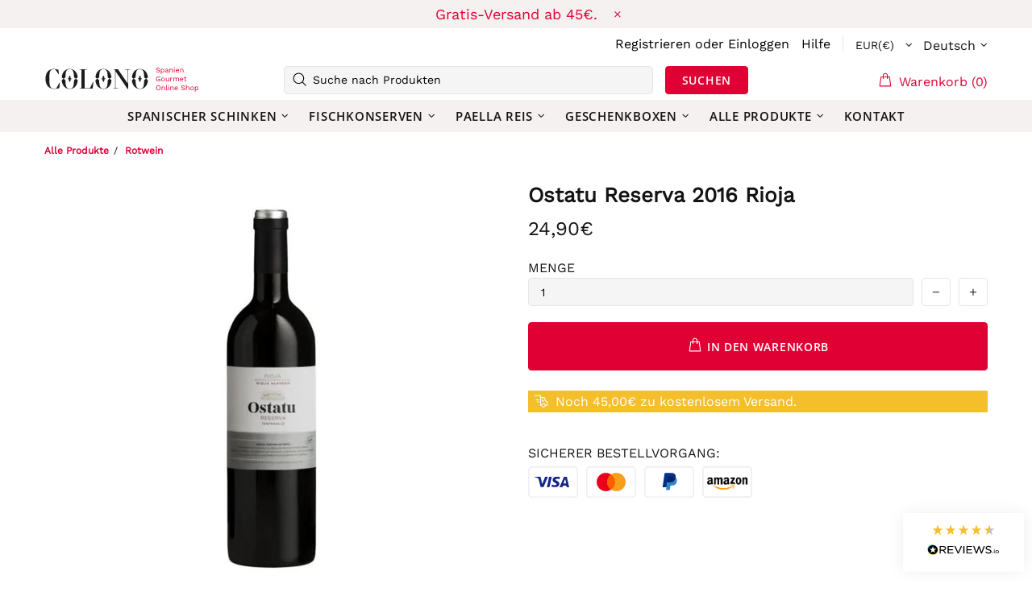

--- FILE ---
content_type: text/html; charset=utf-8
request_url: https://api.reviews.io/json-ld/product/richsnippet?sku=120%3B31367887388714&store=colonogourmet.com&url=https://colono.be/de/products/at4-ostatu-reserva-100-tempranillo-d-o-rioja-18-monate-750ml&data=true
body_size: -218
content:
{
	"@context" : "http://schema.org",
	"@type" : "Product"

  			
		    ,"name" : "Ostatu Reserva 2016 Rioja",
		"image" : "https://cdn.shopify.com/s/files/1/2216/8357/products/OstatuReserva2016Rioja.jpg?v=1645545754",
				"sku" : "120"
		    
}
